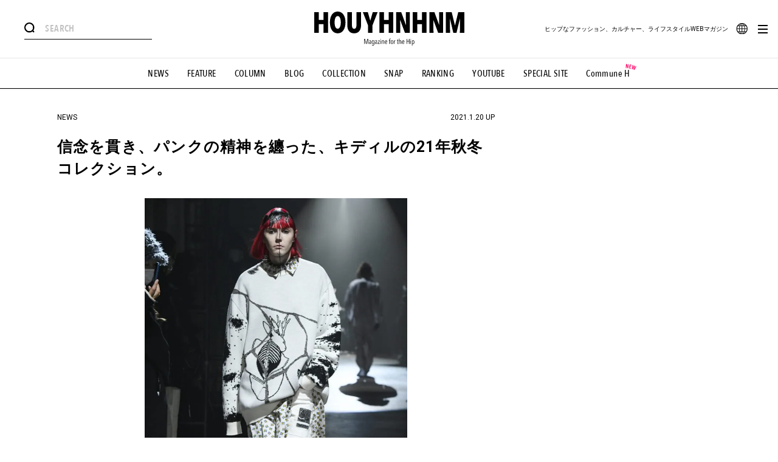

--- FILE ---
content_type: application/javascript; charset=utf-8
request_url: https://fundingchoicesmessages.google.com/f/AGSKWxXNrNQaAJVrB4dDlENJpmKMHt41cC3JwrB173y6v2aDaehi3uCX5btmJj-6uh7AP96p8B6BtZ-wXhWZ9GwAkMEmcRmy0WtfbfIvRD0SkSBW2MmjU-T-hRod69i7q7d7lSeuvW2cp1s-0XonZFuMQuX_y9fdu27Eum6ftu0EJGsN1FkFjFepPBW2uFzx/_/sponsor-links./468x60_-adblocker-detection//ads/dfp._300x250a_
body_size: -1282
content:
window['cda6ed40-faf7-4fe5-9d9f-3fb105324f10'] = true;